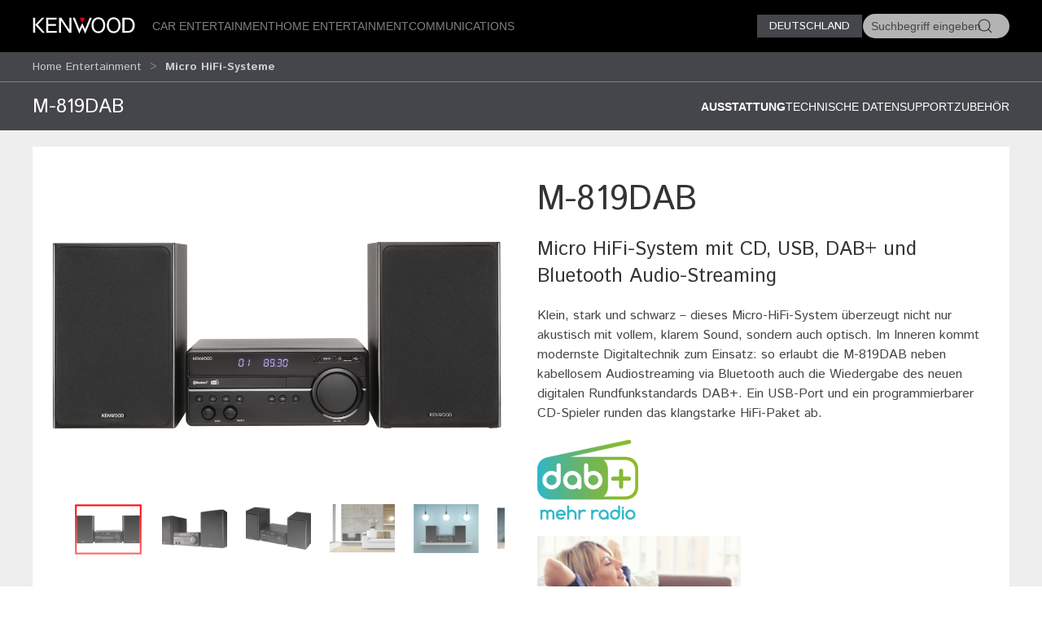

--- FILE ---
content_type: text/html; charset=utf-8
request_url: https://kenwood.de/home/hifisysteme/M-819DAB/?view=
body_size: 10278
content:
<!doctype html>
<html lang="en">
<head>
  <meta charset="UTF-8">
  <meta name="viewport" content="width=device-width, initial-scale=1.0">
  <title>Micro HiFi-Systeme &bull; M-819DAB Ausstattung &bull; KENWOOD Deutschland</title>
  <meta name="description" content="Kenwood Deutschland Home-Audio, Smart-HiFi-Systeme, Premium-HiFi-Systeme, tragbare Radios, - " />
  <link rel="icon" href="/favicon.svg" type="image/svg+xml">
  <link href="//asset.novena.hr/ui-kit/3.23.7/css/uikit.min.css" rel="stylesheet" />
  <script src="//asset.novena.hr/ui-kit/3.23.7/js/uikit.min.js"></script>
  <script src="//asset.novena.hr/ui-kit/3.23.7/js/uikit-icons.min.js"></script>
  <link rel="stylesheet" href="/css/5/web.less">
  <script src="/js/v5/support.js"></script>
<script src="/js/v5/script.js?v=4"></script>
<link rel="stylesheet" href="/js/plugin/cookieconsent/3.1.0/cookieconsent.css">
<link rel="stylesheet" href="/css/5/_cc.css">
<script async src="https://www.googletagmanager.com/gtag/js?id=G-TFZQJVWL6H"></script>
<script>window.dataLayer = window.dataLayer || [];function gtag(){dataLayer.push(arguments);}gtag('js', new Date());gtag('config', 'G-TFZQJVWL6H');</script>
</head>
<body class="wp-9 ">
  <script type="module" src="/js/plugin/cookieconsent/3.1.0/cookieconsent-config-de.js"></script>
<div id="header-top"></div>
<header class="uk-navbar-container uk-light uk-background-secondary tm-navbar">
  <div class="uk-container">
    <nav class="uk-navbar" uk-navbar>
      <div class="uk-navbar-left">
        <a class="uk-navbar-toggle uk-hidden@m" href="#mobile-nav" uk-navbar-toggle-icon="ratio: 1.5" uk-toggle></a>
      </div>
      <div class="uk-navbar-left uk-visible@m">
        <a class="uk-navbar-item uk-logo" href="/"><img src="/images/_theme/5/kenwood-logo.svg" height="28" alt="KENWOOD"></a>
        <!-- main links -->
        <ul class="uk-navbar-nav uk-margin-left">
          <li id="nav-cat-91"><a href="#">Car Entertainment</a></li><li id="nav-cat-81"><a href="#">Home Entertainment</a></li><li id="nav-cat-101"><a href="#">Communications</a></li>
        </ul>
      </div>
      <div class="uk-navbar-center uk-hidden@m">
        <a class="uk-navbar-item uk-logo" href="/">
          <img src="/images/_theme/5/kenwood-logo.svg" height="28" alt="KENWOOD">
        </a>
      </div>
      <!-- ② RIGHT-ONLY SEARCH -->
      <div class="uk-navbar-right">
        <div class="uk-button-group uk-margin-small-left uk-visible@m">
          <button class="uk-button uk-button-primary uk-button-small tm-button-dark-gray" style="text-transform: uppercase;">
            Deutschland
          </button>
          <!-- ↓ shows on hover -->
          <div class="kenwood-country-dropdown" uk-dropdown="mode: click; pos: bottom-right; offset: 5">
            <ul class="uk-nav uk-dropdown-nav">
              <li>
                <a href="//kenwood.eu/">
                  <img src="https://flagcdn.com/20x15/eu.png" width="20" height="15" class="uk-margin-small-right" alt="EU flag">
                  Europe
                </a>
              </li>
              <li>
                <a href="//kenwood.nl/">
                  <img src="https://flagcdn.com/20x15/nl.png" width="20" height="15" class="uk-margin-small-right" alt="Netherlands flag">
                  Netherlands
                </a>
              </li>
              <li>
                <a href="//kenwood.be/">
                  <img src="https://flagcdn.com/20x15/be.png" width="20" height="15" class="uk-margin-small-right" alt="Belgium flag">
                  Belgium
                </a>
              </li>
              <li>
                <a href="//kenwood-electronics.co.uk/">
                  <img src="https://flagcdn.com/20x15/gb.png" width="20" height="15" class="uk-margin-small-right" alt="GB flag">
                  United&nbsp;Kingdom
                </a>
              </li>
              <li>
                <a href="//kenwood.de/">
                  <img src="https://flagcdn.com/20x15/de.png" width="20" height="15" class="uk-margin-small-right" alt="German flag">
                  Deutschland
                </a>
              </li>
              <li>
                <a href="//kenwood.it/">
                  <img src="https://flagcdn.com/20x15/it.png" width="20" height="15" class="uk-margin-small-right" alt="Italian flag">
                  Italia
                </a>
              </li>
              <li>
                <a href="//kenwood.es/">
                  <img src="https://flagcdn.com/20x15/es.png" width="20" height="15" class="uk-margin-small-right" alt="Iberica flag">
                  Iberica
                </a>
              </li>
              <li>
                <a href="//www.kenwood-electronics.fr/">
                  <img src="https://flagcdn.com/20x15/fr.png" width="20" height="15" class="uk-margin-small-right" alt="France flag">
                  France
                </a>
              </li>
              <li>
                <a href="//kenwood.pt/">
                  <img src="https://flagcdn.com/20x15/pt.png" width="20" height="15" class="uk-margin-small-right" alt="Portugal flag">
                  Portugal
                </a>
              </li>
            </ul>
          </div>
        </div>
        <form class="uk-navbar-item uk-search custom-search uk-search-default uk-visible@m">
          <span class="uk-search-icon-flip" uk-search-icon></span>
          <input class="uk-search-input uk-border-pill" type="search" id="header-search-input" placeholder="Suchbegriff eingeben">
        </form>
        <a class="uk-navbar-item uk-icon-link uk-hidden@m" href="#search-modal" uk-icon="icon: search; ratio: 1.5" uk-toggle></a>
      </div>
    </nav>
  </div>
</header>
    <div class="uk-navbar-dropdown uk-padding-remove uk-margin-remove mega-dropdown" uk-drop="target: #header-top; toggle: #nav-cat-91; mode: click; flip: false; animate-out: true; pos: bottom-center; offset: 64px;">
      <div class="uk-container">
        <div class="uk-flex uk-flex-between uk-flex-middle category-title uk-padding-small">
          <h3 class="uk-margin-remove"><a href="/car/">Car Entertainment</a></h3>
          <button class="uk-icon uk-close-large" uk-icon="icon: close; ratio: 1.5" type="button"></button>
        </div>
            <div class="uk-child-width-1-2@s uk-child-width-1-3@m uk-child-width-1-4@l uk-grid-small" uk-grid>
            <div>
              <a href="/car/multimedia/"><img src="https://kasc-cdn.novena.hr/files/website/categories/9/DE/CAT_1960x830_Multimedia.webp"></a>
              <h4 class="subcategory"><a href="/car/multimedia/">Multimedia</a></h4>
                  <ul class="uk-list">
                  <li><a href="/car/multimedia/moniceiver/">Moniceiver</a></li>
                  <li><a href="/car/multimedia/navitainer/">Navitainer</a></li>
                  <li><a href="/car/multimedia/zubehoer_mm/">Zubehör</a></li></ul>
            </div>
            <div>
              <a href="/car/receivers/"><img src="https://kasc-cdn.novena.hr/files/website/categories/9/DE/CAT_Autoradio_1969x830.webp"></a>
              <h4 class="subcategory"><a href="/car/receivers/">Autoradio</a></h4>
                  <ul class="uk-list">
                  <li><a href="/car/receivers/dabreceiver/">DAB-Autoradios</a></li>
                  <li><a href="/car/receivers/doppelcd/">2-DIN-Autoradios</a></li>
                  <li><a href="/car/receivers/marine_receiver/">Marine-Receiver</a></li></ul>
            </div>
            <div>
              <a href="/car/dashcam/"><img src="https://kasc-cdn.novena.hr/files/website/categories/9/DE/CAT_Dashcam_Banner_1960x830_25.webp"></a>
              <h4 class="subcategory"><a href="/car/dashcam/">Dashcam</a></h4>
            </div>
            <div>
              <a href="/car/endstufen/"><img src="https://kasc-cdn.novena.hr/files/website/categories/9/DE/CAT_Endstufen_Banner_1960x830_25.webp"></a>
              <h4 class="subcategory"><a href="/car/endstufen/">Endstufen</a></h4>
            </div>
            <div>
              <a href="/car/lautsprecher/"><img src="https://kasc-cdn.novena.hr/files/website/categories/9/DE/CAT_Lautsprecher_Banner_1960x830_25.webp"></a>
              <h4 class="subcategory"><a href="/car/lautsprecher/">Lautsprecher</a></h4>
                  <ul class="uk-list">
                  <li><a href="/car/lautsprecher/kompo/">Komponentenlautsprecher</a></li>
                  <li><a href="/car/lautsprecher/systeme/">Lautsprechersysteme</a></li>
                  <li><a href="/car/lautsprecher/marine/">Marine-Lautsprecher</a></li></ul>
            </div>
            <div>
              <a href="/car/zubehoer/"><img src="https://kasc-cdn.novena.hr/files/website/categories/9/DE/CAT_Zubehoer_1969x830.webp"></a>
              <h4 class="subcategory"><a href="/car/zubehoer/">Zubehör</a></h4>
                  <ul class="uk-list">
                  <li><a href="/car/zubehoer/adapt_lenkrad/">Adapter für Lenkradfernbedienung</a></li>
                  <li><a href="/car/zubehoer/2din/">Doppel-DIN-Einbaurahmen</a></li>
                  <li><a href="/car/zubehoer/canbus/">CAN-BUS Interface</a></li>
                  <li><a href="/car/zubehoer/sonstiges/">Sonstiges Zubehör</a></li>
                  <li><a href="/car/zubehoer/adapt_kabel/">Adapterkabel</a></li></ul>
            </div>
          </div>
      </div>
    </div><!-- /mega-dropdown -->
    <div class="uk-navbar-dropdown uk-padding-remove uk-margin-remove mega-dropdown" uk-drop="target: #header-top; toggle: #nav-cat-81; mode: click; flip: false; animate-out: true; pos: bottom-center; offset: 64px;">
      <div class="uk-container">
        <div class="uk-flex uk-flex-between uk-flex-middle category-title uk-padding-small">
          <h3 class="uk-margin-remove"><a href="/home/">Home Entertainment</a></h3>
          <button class="uk-icon uk-close-large" uk-icon="icon: close; ratio: 1.5" type="button"></button>
        </div>
            <div class="uk-child-width-1-2@s uk-child-width-1-3@m uk-child-width-1-4@l uk-grid-small" uk-grid>
            <div>
              <a href="/home/smart-radio/"><img src="https://kasc-cdn.novena.hr/files/website/categories/9/HOME-DE/SmartHifi_Banner_1960x830_25.webp"></a>
              <h4 class="subcategory"><a href="/home/smart-radio/">Smart HiFi</a></h4>
            </div>
            <div>
              <a href="/home/hifisysteme/"><img src="https://kasc-cdn.novena.hr/files/website/categories/9/HOME-DE/MicroHifi_Banner_1960x830_25.webp"></a>
              <h4 class="subcategory"><a href="/home/hifisysteme/" class="selected">Micro HiFi-Systeme</a></h4>
            </div>
            <div>
              <a href="/home/dab--kompaktradios/"><img src="https://kasc-cdn.novena.hr/files/website/categories/9/HOME-DE/DABKompakt_Banner_1960x830_25.webp"></a>
              <h4 class="subcategory"><a href="/home/dab--kompaktradios/">DAB+ Kompaktradios</a></h4>
            </div>
            <div>
              <a href="/home/lautsprecher/"><img src="https://kasc-cdn.novena.hr/files/website/categories/9/HOME-DE/Partylautsprecher_1960x830_25.webp"></a>
              <h4 class="subcategory"><a href="/home/lautsprecher/">Lautsprecher</a></h4>
            </div>
          </div>
      </div>
    </div><!-- /mega-dropdown -->
    <div class="uk-navbar-dropdown uk-padding-remove uk-margin-remove mega-dropdown" uk-drop="target: #header-top; toggle: #nav-cat-101; mode: click; flip: false; animate-out: true; pos: bottom-center; offset: 64px;">
      <div class="uk-container">
        <div class="uk-flex uk-flex-between uk-flex-middle category-title uk-padding-small">
          <h3 class="uk-margin-remove"><a href="/comm/">Communications</a></h3>
          <button class="uk-icon uk-close-large" uk-icon="icon: close; ratio: 1.5" type="button"></button>
        </div>
            <div class="uk-child-width-1-2@s uk-child-width-1-3@m uk-child-width-1-4@l uk-grid-small" uk-grid>
            <div>
              <a href="/comm/nexedge/"><img src="https://kasc-cdn.novena.hr/files/website/categories/9/COM_image1.png"></a>
              <h4 class="subcategory"><a href="/comm/nexedge/">NEXEDGE</a></h4>
                  <ul class="uk-list">
                  <li><a href="/comm/nexedge/nexhandfunk/">Handfunkgeräte</a></li>
                  <li><a href="/comm/nexedge/nexatex/">ATEX Handfunkgeräte</a></li>
                  <li><a href="/comm/nexedge/nexmobilfunk/">Mobilfunkgeräte</a></li>
                  <li><a href="/comm/nexedge/nexrepeater/">Repeater</a></li></ul>
            </div>
            <div>
              <a href="/comm/dmr/"><img src="https://kasc-cdn.novena.hr/files/website/categories/9/COM-DE/DMR_Webbanner.png"></a>
              <h4 class="subcategory"><a href="/comm/dmr/">DMR</a></h4>
                  <ul class="uk-list">
                  <li><a href="/comm/dmr/dmrhandfunk/">Handfunkgeräte</a></li>
                  <li><a href="/comm/dmr/dmrmobilfunkgeraete/">Mobilfunkgeräte</a></li>
                  <li><a href="/comm/dmr/dmrrepeater/">DMR Repeater</a></li>
                  <li><a href="https://www.kenwood.de/files/file/comms/de/KAIROS/KAIROS_DE.pdf">RadioActivity System Repeater</a></li></ul>
            </div>
            <div>
              <a href="/comm/pmr/"><img src="https://kasc-cdn.novena.hr/files/website/categories/9/COM-DE/Com-ImageAnalogfunk1960x830.png"></a>
              <h4 class="subcategory"><a href="/comm/pmr/">Analogfunk</a></h4>
                  <ul class="uk-list">
                  <li><a href="/comm/pmr/handfunk/">Handfunkgeräte</a></li>
                  <li><a href="/comm/pmr/boshandfunk/">BOS-Handfunkgeräte</a></li>
                  <li><a href="/comm/pmr/mobilfunk/">Mobilfunkgeräte</a></li>
                  <li><a href="/comm/pmr/repeater/">Repeater</a></li></ul>
            </div>
            <div>
              <a href="/comm/atex/"><img src="https://kasc-cdn.novena.hr/files/website/categories/9/COM-DE/COM-image_ATEX_lg.png"></a>
              <h4 class="subcategory"><a href="/comm/atex/">ATEX</a></h4>
                  <ul class="uk-list">
                  <li><a href="/comm/atex/atexdigital/">ATEX-Handfunkgeräte digital</a></li>
                  <li><a href="/comm/atex/atexhandhels/">ATEX-Handfunkgeräte analog</a></li></ul>
            </div>
            <div>
              <a href="/comm/amateur/"><img src="https://kasc-cdn.novena.hr/files/website/categories/9/COM-DE/AMA_ImageTS990_lg.png"></a>
              <h4 class="subcategory"><a href="/comm/amateur/">Amateurfunk</a></h4>
                  <ul class="uk-list">
                  <li><a href="/comm/amateur/vhf_uhf/">VHF / UHF</a></li>
                  <li><a href="/comm/amateur/hf_all/">HF / All</a></li>
                  <li><a href="/comm/amateur/zubehoer/">Zubehör</a></li></ul>
            </div>
            <div>
              <a href="/comm/lizenzfreier-funk/"><img src="https://kasc-cdn.novena.hr/files/website/categories/9/COM-DE/COM-PMR446-IMG1960x830.png"></a>
              <h4 class="subcategory"><a href="/comm/lizenzfreier-funk/">Lizenzfreier Funk</a></h4>
                  <ul class="uk-list">
                  <li><a href="/comm/lizenzfreier-funk/pmr446/">PMR446</a></li>
                  <li><a href="/comm/lizenzfreier-funk/freenet/">Freenet</a></li></ul>
            </div>
            <div>
              <a href="/comm/pmrzubehoer/"><img src="https://kasc-cdn.novena.hr/files/website/categories/9/COM-DE/COM_acc-IMG1960x830.png"></a>
              <h4 class="subcategory"><a href="/comm/pmrzubehoer/">PMR Zubehör</a></h4>
                  <ul class="uk-list">
                  <li><a href="/comm/pmrzubehoer/akku_lader/">Akkus & Ladegeräte</a></li>
                  <li><a href="/comm/pmrzubehoer/antennen/">Antennen</a></li>
                  <li><a href="/comm/pmrzubehoer/audiozubehoer/">Audiozubehör</a></li>
                  <li><a href="/comm/pmrzubehoer/clips_taschen/">Gürtelclips & Tragezubehör</a></li>
                  <li><a href="/comm/pmrzubehoer/sonstiges-zubehoer/">Sonstiges Zubehör</a></li></ul>
            </div>
          </div>
      </div>
    </div><!-- /mega-dropdown -->
<!-- OFFCANVAS NAV -->
<div id="mobile-nav" class="tm-offcanvas-top" uk-offcanvas="esc-close: true; mode: none;c">
  <div class="uk-offcanvas-bar">
    <button class="uk-offcanvas-close" type="button" uk-close></button>
    <ul id="responsivenav" class="uk-nav uk-nav-default"><li><a class="first" href="/homepage-old/" target="_self">Homepage Old</a></li><li><a  href="/premium-partner/" target="_self">Premium Partner</a></li><li><a  href="/support/" target="_blank">Support</a></li><li><a  href="/dealer-locator/" target="_self">Händlersuche</a></li><li><a class="external" href="https://shop.kenwood.de/" target="_self">SHOP</a></li><li><a  href="/testberichte/" target="_self">Testberichte</a></li><li><a  href="/presse/" target="_self">Pressemitteilungen</a></li><li><a  href="/stellenangebote/" target="_self">Stellenangebote</a></li><li><a class="external" href="http://www.kenwood.com/" target="_self">Global Site</a></li><li><a  href="/impressum/" target="_self">Impressum</a></li><li><a class="last" href="/datenschutz/" target="_self">Datenschutz</a></li></ul>
  </div>
</div>
<!-- FULL-SCREEN SEARCH MODAL (mobile) -->
<div id="search-modal" class="uk-modal" uk-modal>
  <div class="uk-modal-dialog uk-padding-remove">
    <form class="uk-search uk-search-large uk-flex uk-flex-center uk-width-1-1 uk-padding-small">
      <input class="uk-search-input uk-text-center" type="search" autofocus placeholder="Suchbegriff eingeben">
    </form>
  </div>
</div>
<!-- OPTIONAL — your custom black bar class -->
<style>
  .nav-dark { background:#000; }            /* dark bar */
  /* make the mobile search / hamburger sit flush right */
  @media (max-width: 959px) {
    .uk-navbar-right > * { padding-left:8px; padding-right:8px; }
  }
</style>
<nav aria-label="breadcrumb" class="page-path" uk-sticky>
  <div class='uk-container'>
    <div class="uk-grid uk-flex-middle" uk-grid>
      <div class="uk-width-4-5 uk-flex uk-flex-middle">
        <ul class='uk-breadcrumb'><li><a href="/home/">Home Entertainment</a></li><li><a href="/home/hifisysteme/" class="selected">Micro HiFi-Systeme</a></li></ul>
      </div>
      <div class="uk-width-1-5 uk-flex uk-flex-right uk-flex-middle">
        <button id="compareButton" data-cat="1326" data-btn-alert-1="Mindestens 2 Produkte für Vergleich auswählen!" data-btn-alert-2="Maximal 4 Produkte für Vergleich auswählen!" data-btn-title="_x_ Produkte vergleichen" data-lang="5" data-url="/compare/" class="uk-hidden uk-button uk-button-smaller uk-button-orange uk-align-right">Vergleichen</button>
      </div>
    </div>
  </div>
</nav>
  <div uk-drop="mode: hover; toggle: .uk-breadcrumb > li:last-child > a; delay: 0; delay-hide: 400; offset: 0;" class="uk-breadcrumb-dropdown">
    <ul class='uk-list uk-list-collapse'><li><a href='/home/hifisysteme/M-9500S-B/'>M-9500S-B</a></li><li><a href='/home/hifisysteme/M-925DAB-B/'>M-925DAB-B</a></li><li><a href='/home/hifisysteme/M-925DAB-S/'>M-925DAB-S</a></li><li><a href='/home/hifisysteme/M-725DAB-B/'>M-725DAB-B</a></li><li><a href='/home/hifisysteme/M-725DAB-S/'>M-725DAB-S</a></li><li><a href='/home/hifisysteme/M-525DAB/'>M-525DAB</a></li><li><a href='/home/hifisysteme/M-822DAB/'>M-822DAB</a></li><li><a href='/home/hifisysteme/M-9000S-S/'>M-9000S-S</a></li><li><a href='/home/hifisysteme/M-9000S-B/'>M-9000S-B</a></li><li><a href='/home/hifisysteme/M-7000S-S/'>M-7000S-S</a></li><li><a href='/home/hifisysteme/M-7000S-B/'>M-7000S-B</a></li><li><a href='/home/hifisysteme/M-918DAB-H/'>M-918DAB-H</a></li><li><a href='/home/hifisysteme/M-820DAB/'>M-820DAB</a></li><li><a href='/home/hifisysteme/M-720DAB/'>M-720DAB</a></li><li><a href='/home/hifisysteme/M-420DAB/'>M-420DAB</a></li><li><a href='/home/hifisysteme/M-918DAB/'>M-918DAB</a></li><li><a href='/home/hifisysteme/M-819DAB/'>M-819DAB</a></li></ul>
  </div>
<div class="product-top-bar separator-top uk-sticky" uk-sticky>
  <div class="uk-container">
    <div class="uk-grid">
      <div class="uk-width-1-3@s">
        <h2>M-819DAB</h2>
      </div>
      <div class="uk-width-2-3@s" uk-navbar>
        <div class="uk-navbar-right">
        <ul class="uk-navbar-nav">
        <li><a  class='selected' href="?view=">Ausstattung </a></li>
        <li><a  href="?view=details#specifications">Technische Daten</a></li>
        <li><a  href="?view=support#supportlink">Support</a></li>
        <li><a  href="?view=related#related">Zubehör</a></li>
        </ul>
          </div>
      </div>
    </div>
    <h3 class='sticky-only uk-hidden'>Micro HiFi-System mit CD, USB, DAB+ und Bluetooth Audio-Streaming</h3>
  </div>
</div>
  <div class='authenticated-user-menu-wrap'>
<div class="uk-container">
  </div>
</div>
<div class="uk-section uk-section-light uk-section-xsmall">
  <div class="uk-container">
    <div class="main-product-info">
    <div class="uk-grid">
      <div class="uk-width-1-2@m">
        <!-- 1) Wrap everything in a uk-lightbox container -->
        <div uk-lightbox="animation: fade">
          <!-- 2) Main image (becomes first item in the lightbox group) -->
          <figure class="uk-margin-remove">
            <a id="mainLink" href="https://kasc-cdn.novena.hr/files/image/3366/8/1020x700-5/Kenwood_M-819DAB_Front_DAB.png">
              <img id="mainImage" class="uk-width-1-1 uk-height-auto" src="https://kasc-cdn.novena.hr/files/image/3366/8/1020x700-5/Kenwood_M-819DAB_Front_DAB.png" alt="M-819DAB" />
            </a>
          </figure>
          <!-- 3) Thumbnails -->
          <div class="thumb-scroll uk-overflow-auto uk-padding-small">
            <ul class="uk-thumbnav thumb-nav">
            <li class='active'><a href="https://kasc-cdn.novena.hr/files/image/3366/8/1020x700-5/Kenwood_M-819DAB_Front_DAB.png"><img src="https://kasc-cdn.novena.hr/files/image/3366/8/120x80-10/Kenwood_M-819DAB_Front_DAB.png" data-large="https://kasc-cdn.novena.hr/files/image/3366/8/1020x700-5/Kenwood_M-819DAB_Front_DAB.png" width="120" height="80" alt="M-819DAB" /></a></li><li><a href="https://kasc-cdn.novena.hr/files/image/3366/8/1020x700-5/Kenwood_M-819DAB_Front-rightDAB.png"><img src="https://kasc-cdn.novena.hr/files/image/3366/8/120x80-10/Kenwood_M-819DAB_Front-rightDAB.png" data-large="https://kasc-cdn.novena.hr/files/image/3366/8/1020x700-5/Kenwood_M-819DAB_Front-rightDAB.png" width="120" height="80" alt="M-819DAB" /></a></li><li><a href="https://kasc-cdn.novena.hr/files/image/3366/8/1020x700-5/Kenwood_M-819DAB_Front-UP-rightFM.png"><img src="https://kasc-cdn.novena.hr/files/image/3366/8/120x80-10/Kenwood_M-819DAB_Front-UP-rightFM.png" data-large="https://kasc-cdn.novena.hr/files/image/3366/8/1020x700-5/Kenwood_M-819DAB_Front-UP-rightFM.png" width="120" height="80" alt="M-819DAB" /></a></li><li><a href="https://kasc-cdn.novena.hr/files/image/3366/8/1020x700-5/M-819DAB_Interior01.png"><img src="https://kasc-cdn.novena.hr/files/image/3366/8/120x80-10/M-819DAB_Interior01.png" data-large="https://kasc-cdn.novena.hr/files/image/3366/8/1020x700-5/M-819DAB_Interior01.png" width="120" height="80" alt="M-819DAB" /></a></li><li><a href="https://kasc-cdn.novena.hr/files/image/3366/8/1020x700-5/M-819DAB_Interior02.png"><img src="https://kasc-cdn.novena.hr/files/image/3366/8/120x80-10/M-819DAB_Interior02.png" data-large="https://kasc-cdn.novena.hr/files/image/3366/8/1020x700-5/M-819DAB_Interior02.png" width="120" height="80" alt="M-819DAB" /></a></li><li><a href="https://kasc-cdn.novena.hr/files/image/3366/8/1020x700-5/M-819DAB_Interior05.png"><img src="https://kasc-cdn.novena.hr/files/image/3366/8/120x80-10/M-819DAB_Interior05.png" data-large="https://kasc-cdn.novena.hr/files/image/3366/8/1020x700-5/M-819DAB_Interior05.png" width="120" height="80" alt="M-819DAB" /></a></li>
            </ul>
          </div>
        </div>
        <script>
          // grab the rail & thumbs
          const rail = document.querySelector('.thumb-scroll');
          const thumbs = rail.querySelectorAll('.thumb-nav li a');
          // helper to set active class
          function setActive(el) {
            thumbs.forEach(a => a.parentElement.classList.remove('active'));
            el.parentElement.classList.add('active');
          }
          // swap main image + activate on hover
          thumbs.forEach(el => {
            el.addEventListener('mouseenter', e => {
              e.preventDefault();
              const large = el.getAttribute('href');
              mainImage.src = large;
              mainLink.href = large;
              setActive(el);
            });
            // also set active on click so lightbox knows which thumb is current
            el.addEventListener('click', () => setActive(el));
          });
          // enable mouse‐wheel → horizontal scroll
          rail.addEventListener('wheel', e => {
            e.preventDefault();
            rail.scrollLeft += e.deltaY;
          }, { passive: false });
        </script>
      </div>
      <div class="uk-width-1-2@m product-info">
        <h1 class="product-code">M-819DAB</h1>
        <h3 class='product-description'>Micro HiFi-System mit CD, USB, DAB+ und Bluetooth Audio-Streaming</h3>
          <!--<p class="tech-title" style="color:#336;">Product Description</p>-->
          <div class="product-view-additional" itemprop="description"><p>Klein, stark und schwarz &ndash; dieses Micro-HiFi-System &uuml;berzeugt nicht nur akustisch mit vollem, klarem Sound, sondern auch optisch. Im Inneren kommt modernste Digitaltechnik zum Einsatz: so erlaubt die M-819DAB neben kabellosem Audiostreaming via Bluetooth auch die Wiedergabe des neuen digitalen Rundfunkstandards DAB+. Ein USB-Port und ein programmierbarer CD-Spieler runden das klangstarke HiFi-Paket ab.</p>
<p><img alt="" src="https://kasc-cdn.novena.hr/files/images/de/icon/DABplus_Logo_Claim-unten_Farbe_sRGB.png" style="width: 124px; height: 98px;" /></p>
<p><a href="https://kenwood.de/files/catalog/de/audio-produkte_2020-2021-v4/index.html"><img alt="" src="https://kasc-cdn.novena.hr/files/images/de/HOME/Home-Audio-Banner.png" style="opacity: 0.9; width: 250px; height: 157px;" /></a></p>
</div>
        <ul class="product-feature-icons">
    <li><img uk-tooltip="title: USB-A Terminal (USB Host)" href="#" data-url-tooltip="/sys/feature.aspx?id=173&amp;lang=5" src="https://kasc-cdn.novena.hr/files/feature_icons/car/USB_terminal10.png" alt=""></li>
    <li><img uk-tooltip="title: CD DA / CD-R/RW" href="#" data-url-tooltip="/sys/feature.aspx?id=326&amp;lang=5" src="https://kasc-cdn.novena.hr/files/feature_icons/home/2025/CD_R-RW_Playback_09.png" alt=""></li>
    <li><img uk-tooltip="title: Tuner (DAB+)" href="#" data-url-tooltip="/sys/feature.aspx?id=5126&amp;lang=5" src="https://kasc-cdn.novena.hr/files/feature_icons/home/DAB_Logo.png" alt=""></li>
    <li><img uk-tooltip="title: MP3" href="#" data-url-tooltip="/sys/feature.aspx?id=327&amp;lang=5" src="https://kasc-cdn.novena.hr/files/feature_icons/home/2025/mp3-logo-png_seeklogo.png" alt=""></li>
  </ul>
      </div>
    </div>
    </div>
  </div>
</div>
<div class="uk-section uk-section-light uk-padding-remove-vertical">
  <div class="uk-container">
    <div id='featureIcons' class='feature-icons uk-grid-small uk-grid-match uk-child-width-1-2@s uk-child-width-1-6@m' uk-grid><div><center class="k-tip" href="#" data-url-tooltip="/sys/feature.aspx?id=173&lang=5">USB-Anschluss Typ A (USB Host)</center></div><div><center>CD DA / CD-R/RW</center></div><div><center>MP3</center></div><div><center class="k-tip" href="#" data-url-tooltip="/sys/feature.aspx?id=5126&lang=5">DAB+ Empfänger</center></div></div>
  </div>
</div>
<div class="uk-section uk-section-light uk-section-xsmall">
  <div class="uk-container">
<div class="uk-margin-medium-top">
  <ul class="uk-flex-center uk-tab-features" uk-tab>
    <li  class='uk-active'><a href="?view="><h3 class="title-decorative">Ausstattung</h3></a></li>
    <li ><a href="?view=details#specifications"><h3 class="title-decorative">Technische Daten</h3></a></li>
    <li ><a href="?view=support#supportlink"><h3 class="title-decorative">Support</h3></a></li>
    <li ><a href="?view=related#related"><h3 class="title-decorative">Zubehör</h3></a></li>
  </ul>
</div>
<div class="product-view-features key-features">
<ul class="section-list"><li>Bluetooth Audio-Streaming (A2DP)</li><li>DAB+ / UKW-RDS Empfänger
</li><li>Kompaktes Stereo-System</li><li>Verstärker mit 2 x 50 W Ausgangsleistung</li><li>Programmierbare CD Wiedergabe inkl. Shuffle/Repeat</li><li>5 Abrufbare EQ-Presets: FLAT/CLASSIC/JAZZ/ROCK/POP</li><li>USB-Anschluss, AUX-Eingang und Kopfhöreranschluss (3,5 mm Klinke)</li><li>2-Wege Bassreflex-Lautsprecher mit abnehmbarer
Bespannung und 130 mm Tief-Mitteltöner, 30 mm Hochtonkalotte</li><li>Infrarot Fernbedienung zur Steuerung aller Funktionen</li><li>USB-Wiedergabe (MP3/AAC) inkl. Shuffle/Repeat</li></ul>
<ul class="rest"></ul>
</div>
  </div>
</div>
<div class="uk-section uk-section-xsmall">
   <div class="uk-container">
   </div>
</div>
<div id="infoDrop" class="k-tip-window" uk-drop="mode: manual; pos: top-center; boundary: !.uk-container; delay-hide: 200; duration: 50; offset: 10"></div>
<div class="uk-container">
  <form name="app" method="post" id="app">
<input type="hidden" name="__VS4" id="__VS4" value="H4sIAAAAAAAEAFWQ0U7bMBSGqWlpS8ayIdZx1YWrXoWzaqqEUOnFOm1wgVYpbLeVY582Vh07ih0FeB7ehAfbnJCW7cY+Pufzf379f1o+9zteOL74MhmPL8aTic8Hh4S4k6x8f0CG3d/CiFhiwjnpVJ1Pe1V5UBGO8wcHw97cmLmkxnROi00YF9ZqFeyqUAq1Gbbv8N52TqRer5H/Mpjfoioul8zKz8P28iz6SohT7daq+69r+s2a2o5z4y3Pbiymc10oS/qDE9J6GX3Y3+uDKbJM5xa60UvBtx/d9B1wpBLzUGpGrc7h6Pr5SXHXMQVLkLulW/Q0sTYzlwAm0dn5BlWpNT/nCO3o+ueCk/aOfAsWjY0xFyyxCG/u/nlVaW25HmQ5GoNwvKjvVFiLQhZqjaqJsubeg7EoJSrqJrF2kn70f6OJqKY/Vj6dzbIsdy6ZTsH7IXVMZRCJiu/teA9EWvsoUujfbMsm45o4Ak4tKsOSwj6C9+31wclhQ7W+T6WYTWmQ5Li6GsEocH9oyNjVyOVVhk52hTkqhuZWcypHs7nWG4HBQkvBHqZAZ1NwCvwvVn8j0nsCAAA=" />
<input type="hidden" name="__VIEWSTATE" id="__VIEWSTATE" value="" />
      <div class="full-width ">
        <article>
        </article>
      </div>
  </form>
</div>
<footer class="uk-section uk-section-secondary uk-padding-small">
  <div class="uk-container"><h3 data-category='91'><a href="/car/">Car Entertainment</a></h3>
    <div class="uk-child-width-1-2@s uk-child-width-1-3@m uk-child-width-1-4@l uk-grid-small" uk-grid>
        <div>
        <h4 class="subcategory"><a href="/car/multimedia/">Multimedia</a></h4>
        <ul class="uk-list bullet-red"><li><a href="/car/multimedia/moniceiver/">Moniceiver</a></li><li><a href="/car/multimedia/navitainer/">Navitainer</a></li><li><a href="/car/multimedia/zubehoer_mm/">Zubehör</a></li></ul>
      </div>
        <div>
        <h4 class="subcategory"><a href="/car/receivers/">Autoradio</a></h4>
        <ul class="uk-list bullet-red"><li><a href="/car/receivers/dabreceiver/">DAB-Autoradios</a></li><li><a href="/car/receivers/doppelcd/">2-DIN-Autoradios</a></li><li><a href="/car/receivers/marine_receiver/">Marine-Receiver</a></li></ul>
      </div>
        <div>
        <h4 class="subcategory"><a href="/car/dashcam/">Dashcam</a></h4>
      </div>
        <div>
        <h4 class="subcategory"><a href="/car/endstufen/">Endstufen</a></h4>
      </div>
        <div>
        <h4 class="subcategory"><a href="/car/lautsprecher/">Lautsprecher</a></h4>
        <ul class="uk-list bullet-red"><li><a href="/car/lautsprecher/kompo/">Komponentenlautsprecher</a></li><li><a href="/car/lautsprecher/systeme/">Lautsprechersysteme</a></li><li><a href="/car/lautsprecher/marine/">Marine-Lautsprecher</a></li></ul>
      </div>
        <div>
        <h4 class="subcategory"><a href="/car/zubehoer/">Zubehör</a></h4>
        <ul class="uk-list bullet-red"><li><a href="/car/zubehoer/adapt_lenkrad/">Adapter für Lenkradfernbedienung</a></li><li><a href="/car/zubehoer/2din/">Doppel-DIN-Einbaurahmen</a></li><li><a href="/car/zubehoer/canbus/">CAN-BUS Interface</a></li><li><a href="/car/zubehoer/sonstiges/">Sonstiges Zubehör</a></li><li><a href="/car/zubehoer/adapt_kabel/">Adapterkabel</a></li></ul>
      </div>
      </div>
  <h3 data-category='81'><a href="/home/">Home Entertainment</a></h3>
    <div class="uk-child-width-1-2@s uk-child-width-1-3@m uk-child-width-1-4@l uk-grid-small" uk-grid>
        <div>
        <h4 class="subcategory"><a href="/home/smart-radio/">Smart HiFi</a></h4>
      </div>
        <div>
        <h4 class="subcategory"><a href="/home/hifisysteme/" class="selected">Micro HiFi-Systeme</a></h4>
      </div>
        <div>
        <h4 class="subcategory"><a href="/home/dab--kompaktradios/">DAB+ Kompaktradios</a></h4>
      </div>
        <div>
        <h4 class="subcategory"><a href="/home/lautsprecher/">Lautsprecher</a></h4>
      </div>
      </div>
  <h3 data-category='101'><a href="/comm/">Communications</a></h3>
    <div class="uk-child-width-1-2@s uk-child-width-1-3@m uk-child-width-1-4@l uk-grid-small" uk-grid>
        <div>
        <h4 class="subcategory"><a href="/comm/nexedge/">NEXEDGE</a></h4>
        <ul class="uk-list bullet-red"><li><a href="/comm/nexedge/nexhandfunk/">Handfunkgeräte</a></li><li><a href="/comm/nexedge/nexatex/">ATEX Handfunkgeräte</a></li><li><a href="/comm/nexedge/nexmobilfunk/">Mobilfunkgeräte</a></li><li><a href="/comm/nexedge/nexrepeater/">Repeater</a></li></ul>
      </div>
        <div>
        <h4 class="subcategory"><a href="/comm/dmr/">DMR</a></h4>
        <ul class="uk-list bullet-red"><li><a href="/comm/dmr/dmrhandfunk/">Handfunkgeräte</a></li><li><a href="/comm/dmr/dmrmobilfunkgeraete/">Mobilfunkgeräte</a></li><li><a href="/comm/dmr/dmrrepeater/">DMR Repeater</a></li><li><a href="https://www.kenwood.de/files/file/comms/de/KAIROS/KAIROS_DE.pdf">RadioActivity System Repeater</a></li></ul>
      </div>
        <div>
        <h4 class="subcategory"><a href="/comm/pmr/">Analogfunk</a></h4>
        <ul class="uk-list bullet-red"><li><a href="/comm/pmr/handfunk/">Handfunkgeräte</a></li><li><a href="/comm/pmr/boshandfunk/">BOS-Handfunkgeräte</a></li><li><a href="/comm/pmr/mobilfunk/">Mobilfunkgeräte</a></li><li><a href="/comm/pmr/repeater/">Repeater</a></li></ul>
      </div>
        <div>
        <h4 class="subcategory"><a href="/comm/atex/">ATEX</a></h4>
        <ul class="uk-list bullet-red"><li><a href="/comm/atex/atexdigital/">ATEX-Handfunkgeräte digital</a></li><li><a href="/comm/atex/atexhandhels/">ATEX-Handfunkgeräte analog</a></li></ul>
      </div>
        <div>
        <h4 class="subcategory"><a href="/comm/amateur/">Amateurfunk</a></h4>
        <ul class="uk-list bullet-red"><li><a href="/comm/amateur/vhf_uhf/">VHF / UHF</a></li><li><a href="/comm/amateur/hf_all/">HF / All</a></li><li><a href="/comm/amateur/zubehoer/">Zubehör</a></li></ul>
      </div>
        <div>
        <h4 class="subcategory"><a href="/comm/lizenzfreier-funk/">Lizenzfreier Funk</a></h4>
        <ul class="uk-list bullet-red"><li><a href="/comm/lizenzfreier-funk/pmr446/">PMR446</a></li><li><a href="/comm/lizenzfreier-funk/freenet/">Freenet</a></li></ul>
      </div>
        <div>
        <h4 class="subcategory"><a href="/comm/pmrzubehoer/">PMR Zubehör</a></h4>
        <ul class="uk-list bullet-red"><li><a href="/comm/pmrzubehoer/akku_lader/">Akkus & Ladegeräte</a></li><li><a href="/comm/pmrzubehoer/antennen/">Antennen</a></li><li><a href="/comm/pmrzubehoer/audiozubehoer/">Audiozubehör</a></li><li><a href="/comm/pmrzubehoer/clips_taschen/">Gürtelclips & Tragezubehör</a></li><li><a href="/comm/pmrzubehoer/sonstiges-zubehoer/">Sonstiges Zubehör</a></li></ul>
      </div>
      </div>
  </div>
  <div class="uk-container" style="margin-top: 40px;">
    <div class="uk-flex uk-flex-middle uk-flex-center social-icons">
      <a href="https://www.facebook.com/kenwood.deutschland" target="_blank"><img src="/images/_theme/5/icon_fb.webp"/><span>Facebook</span></a>
    </div>
  </div>
  <hr class="uk-margin-medium">
  <div class="uk-container">
    <div class="uk-flex-between uk-flex-top uk-grid-small bottom-links" uk-grid>
      <div class="uk-width-1-4@m uk-width-1-1@s uk-flex uk-flex-left">
        <p class="uk-text-small uk-margin-remove">
          © 2026 JVCKENWOOD Corporation
        </p>
       </div>
      <div class="uk-width-3-4@m uk-width-1-1@s uk-flex uk-flex-left">
        <ul class="uk-subnav uk-subnav-divider uk-text-small"><li><a   target="_blank" href="/support/">Support</a></li><li><a   target="_self" href="/dealer-locator/">Händlersuche</a></li><li><a   target="_self" href="https://shop.kenwood.de/">SHOP</a></li><li><a   target="_self" href="/testberichte/">Testberichte</a></li><li><a   target="_self" href="/presse/">Pressemitteilungen</a></li><li><a   target="_self" href="/stellenangebote/">Stellenangebote</a></li><li><a   target="_self" href="http://www.kenwood.com/">Global Site</a></li><li><a   target="_self" href="/impressum/">Impressum</a></li><li><a   target="_self" href="/datenschutz/">Datenschutz</a></li><li><a href='/' data-cc='show-preferencesModal'>Cookie Policy</a></li></ul>
      </div>
    </div>
  </div>
</footer>
</body>
</html>


--- FILE ---
content_type: text/css
request_url: https://kenwood.de/css/5/_cc.css
body_size: 416
content:
#cc-main {
  /* kill rounded corners + tweak spacing/transitions/z-index if you like */
  --cc-modal-border-radius: 0;
  --cc-btn-border-radius: 0;
  --cc-modal-margin: 0.75rem; /* optional */
  --cc-modal-transition-duration: 0s; /* optional: no animations */
  /* brand it */
  --cc-font-family: system-ui, -apple-system, Segoe UI, Roboto, Arial, sans-serif;
  --cc-primary-color: #111;
  --cc-btn-primary-bg: #111;
  --cc-btn-primary-border-color: #111;
  --cc-btn-primary-hover-bg: #333;
  --cc-link-color: #c00; /* pure red for <a> */
  /* “checkbox” switches for categories */
  --cc-toggle-on-bg: #c00; /* track when ON */
  --cc-toggle-on-knob-bg: #fff; /* knob when ON (optional) */
  --cc-toggle-off-bg: #f0f0f0; /* track when OFF (optional) */
  --cc-toggle-off-knob-bg: #999; /* knob when OFF (optional) */
  /* if you also want action buttons red, uncomment: */
  /* --cc-btn-primary-bg: #c00;
    --cc-btn-primary-border-color: #c00;
    --cc-btn-primary-hover-bg: #a00;
    --cc-btn-primary-hover-border-color: #a00; */
}

/* If you use the dark theme, consider a slightly brighter red for contrast */
html.cc--darkmode #cc-main {
  --cc-link-color: #ff3b3b;
  --cc-toggle-on-bg: #ff3b3b;
}


--- FILE ---
content_type: application/javascript
request_url: https://kenwood.de/js/v5/script.js?v=4
body_size: 3838
content:
// Selectors (now support optional context)
const $ = (sel, ctx = document) => (ctx || document).querySelector(sel);
const $$ = (sel, ctx = document) => Array.from((ctx || document).querySelectorAll(sel));

// DOM utils
const $appendHtml = (el, html) => el && el.insertAdjacentHTML("beforeend", html);
const $clearInside = (el, selector) => el && $$(selector, el).forEach(n => n.remove());
const $clear = (el) => { if (el) el.innerHTML = ""; };
const $htmlToEl = (html) => { const t = document.createElement("template"); t.innerHTML = String(html).trim(); return t.content.firstElementChild; };

// Style/show/hide
const $setCss = (el, obj) => { if (!el) return; for (const k in obj) el.style[k] = obj[k]; };
const $show = el => { if (el) el.style.display = ""; };
const $hide = el => { if (el) el.style.display = "none"; };

// Classes
const $addClass = (el, cls) => el && el.classList.add(cls);
const $removeClass = (el, cls) => el && el.classList.remove(cls);
const $hasClass = (el, cls) => !!(el && el.classList.contains(cls));

// Props/values
const $val = el => el ? el.value : "";
const $prop = (el, name, value) => { if (!el) return; if (value === undefined) return el[name]; el[name] = value; };

// Traversal
const $closest = (el, sel) => (el ? el.closest(sel) : null);

// Events
const $ready = (fn) => {
  if (document.readyState !== "loading") fn();
  else document.addEventListener("DOMContentLoaded", fn, { once: true });
};
const $on = (root, type, selector, handler) => {
  root.addEventListener(type, e => {
    const t = e.target.closest(selector);
    if (t && root.contains(t)) handler(e, t);
  });
};

// Fetch helpers
const $fetch = (url, opts = {}) => fetch(url, { credentials: "same-origin", ...opts });
const $getText = (url, params = {}) => {
  const qs = new URLSearchParams(params).toString();
  return $fetch(qs ? `${url}?${qs}` : url).then(r => { if (!r.ok) throw new Error(`Network ${r.status}`); return r.text(); });
};
const $getJSON = (url, params = {}) => $getText(url, params).then(t => JSON.parse(t));
const $getXML = (url, params = {}) => $getText(url, params).then(t => (new DOMParser()).parseFromString(t, "text/xml"));
const $postForm = (url, data = {}) => {
  return $fetch(url, {
    method: "POST",
    headers: { "Content-Type": "application/x-www-form-urlencoded" },
    body: new URLSearchParams(data)
  }).then(r => { if (!r.ok) throw new Error(`Network ${r.status}`); return r.text(); });
};

// Loader wrapper (optional area selector)
const $withLoader = async (promise, areaSelector = "#dealerLoader") => {
  const loader = $(areaSelector);
  if (loader) $show(loader);
  try { return await promise; }
  finally { if (loader) $hide(loader); }
};

//////////////////

UIkit.util.on(document, 'click', '.mega-dropdown .uk-close-large', function (e) {
  const drop = UIkit.drop(e.target.closest('.mega-dropdown'));
  drop && drop.hide(0);
});

document.addEventListener('DOMContentLoaded', function () {
  var input = document.getElementById('header-search-input');
  input.addEventListener('keydown', function (e) {
    if (e.key === 'Enter') {
      e.preventDefault();
      var q = input.value.trim();
      if (q) {
        window.location.href = '/search/?q=' + encodeURIComponent(q);
      }
    }
  });
});

document.addEventListener('DOMContentLoaded', function () {
  const dropEl = document.getElementById('infoDrop');
  const drop = UIkit.drop(dropEl);

  // Track which URL we’ve already loaded
  let loadedUrl = null;

  document.querySelectorAll('.k-tip').forEach(trigger => {
    trigger.addEventListener('mouseenter', async () => {
      const url = trigger.dataset.urlTooltip;
      if (url !== loadedUrl) {
        // show a loading state
        dropEl.innerHTML = '<div class="uk-text-center uk-padding-small">Loading…</div>';
        try {
          const res = await fetch(url);
          const html = await res.text();
          dropEl.innerHTML = html;
          loadedUrl = url;
        } catch (err) {
          dropEl.innerHTML = '<div class="uk-text-danger uk-padding-small">Failed to load</div>';
        }
        drop.position();  // re-calc position after content change
      }
      drop.show(trigger);
    });
    if (trigger.tagName === 'A') {
      trigger.addEventListener('click', e => {
        e.preventDefault();
      });
    }
  });

  // also hide when mouse leaves the drop
  const featureIconsEl = document.getElementById('featureIcons');
  if (featureIconsEl) {
    featureIconsEl.addEventListener('mouseleave', () => drop.hide());
  }

  const infoTables = document.querySelectorAll('table.feature-group');
  infoTables.forEach(table => {
    table.addEventListener('mouseleave', () => drop.hide());
  });

  // compare products script
  const checkboxes = document.querySelectorAll('input[name="pId"]');
  const compareButton = document.getElementById('compareButton');

  let alertTooFew = 'Select at least 2 products for product comparison!';
  let alertTooMany = 'Select at most 4 products for product comparison!';
  let titlePattern = 'Compare _x_ products';
  let compareBtnUrl = '/compare/';

  // override from data-attributes if button exists
  if (compareButton) {
    alertTooFew = compareButton.getAttribute('data-btn-alert-1') || alertTooFew;
    alertTooMany = compareButton.getAttribute('data-btn-alert-2') || alertTooMany;
    titlePattern = compareButton.getAttribute('data-btn-title') || titlePattern;
    compareBtnUrl = compareButton.getAttribute('data-url') || compareBtnUrl;
  }
  function formatTitle(count) {
    // Replace _x_ placeholder with the number
    return titlePattern.replace('_x_', count);
  }

  function updateCompareState() {
    const checked = Array.from(checkboxes).filter(cb => cb.checked);
    const count = checked.length;

    if (count >= 2 && count <= 4) {
      compareButton.classList.remove('uk-hidden');
      compareButton.classList.add('uk-visible');
      compareButton.textContent = formatTitle(count);
    } else {
      compareButton.classList.remove('uk-visible');
      compareButton.classList.add('uk-hidden');
      compareButton.textContent = 'Compare'; // or keep a translated default if you want
    }
  }

  function doCompare() {
    const checked = Array.from(checkboxes).filter(cb => cb.checked);
    const count = checked.length;

    if (count < 2) {
      alert(alertTooFew);
      return false;
    }

    if (count > 4) {
      alert(alertTooMany);
      return false;
    }

    const cat = compareButton.getAttribute('data-cat');
    const lang = compareButton.getAttribute('data-lang');
    const ids = checked.map(cb => cb.value).join(',');
    const compareUrl = `${compareBtnUrl}?products=${ids}&cat=${cat}&lang=${lang}`;
    window.location.href = compareUrl;
  }

  // Bind checkbox listeners
  checkboxes.forEach(cb => cb.addEventListener('change', updateCompareState));

  // Bind compare button
  if (compareButton) {
    compareButton.addEventListener('click', doCompare);
  }

  // sticky utility
  const stickyElements = document.querySelectorAll('[uk-sticky]');
  stickyElements.forEach(sticky => {
    const stickyOnly = sticky.querySelector('.sticky-only');
    if (!stickyOnly) return;

    const show = () => stickyOnly.classList.remove('uk-hidden');
    const hide = () => stickyOnly.classList.add('uk-hidden');

    // Bind UIkit sticky events
    sticky.addEventListener('active', show);
    sticky.addEventListener('inactive', hide);

    // 🛠 Handle page refresh or load when sticky is already active
    if (sticky.classList.contains('uk-sticky-fixed')) {
      show();
    } else {
      hide();
    }
  });


  // add read more functionality to .button-read-more elements
  const PLUS_D =
    "M108.333 0.853271C103.583 0.853271 99.7344 4.70221 99.7344 9.45221V99.7335H9.45306C4.70306 99.7335 0.854126 103.582 0.854126 108.332C0.854126 113.082 4.70306 116.931 9.45306 116.931H99.7344V207.213C99.7344 211.963 103.583 215.812 108.333 215.812C113.083 215.812 116.932 211.963 116.932 207.213V116.931H207.214C211.964 116.931 215.813 113.082 215.813 108.332C215.813 103.582 211.964 99.7335 207.214 99.7335H116.932V9.45221C116.932 4.70221 113.083 0.853271 108.333 0.853271Z";

  // MINUS path = just the horizontal bar (same geometry family)
  const MINUS_D =
    "M9.45306 99.7335H207.214C211.964 99.7335 215.813 103.582 215.813 108.332C215.813 113.082 211.964 116.931 207.214 116.931H9.45306C4.70306 116.931 0.854126 113.082 0.854126 108.332C0.854126 103.582 4.70306 99.7335 9.45306 99.7335Z";

  $$(".button-see-more").forEach(btn => {
    const label = btn.querySelector("span");
    const iconPath = btn.querySelector("svg path");

    // find the nearest preceding .rest
    let rest = btn.previousElementSibling;
    while (rest && !rest.classList.contains("rest")) {
      rest = rest.previousElementSibling;
    }
    if (!rest) return;

    // initial state (assume closed unless .is-open already present)
    const openInit = rest.classList.contains("is-open");
    btn.setAttribute("aria-expanded", openInit ? "true" : "false");
    if (label) label.textContent = openInit ? label.dataset.less : label.dataset.more;
    if (iconPath) iconPath.setAttribute("d", openInit ? MINUS_D : PLUS_D);

    btn.addEventListener("click", () => {
      rest.classList.toggle("is-open");
      const open = rest.classList.contains("is-open");

      if (label) label.textContent = open ? label.dataset.less : label.dataset.more;
      btn.setAttribute("aria-expanded", open ? "true" : "false");

      if (iconPath) iconPath.setAttribute("d", open ? MINUS_D : PLUS_D);
    });
  });
});

function initTooltips() {
  document.querySelectorAll('th[data-explanation]').forEach(th => {
    // Skip if already processed
    if (th.dataset.tooltipReady === 'true') return;

    th.style.position = 'relative';

    const tooltip = document.createElement('a');
    tooltip.className = 'tooltips';

    const span = document.createElement('span');
    span.textContent = th.dataset.explanation;

    tooltip.appendChild(span);
    //th.appendChild(tooltip);

    // Prevent re-initializing
    th.dataset.tooltipReady = 'true';
  });
};